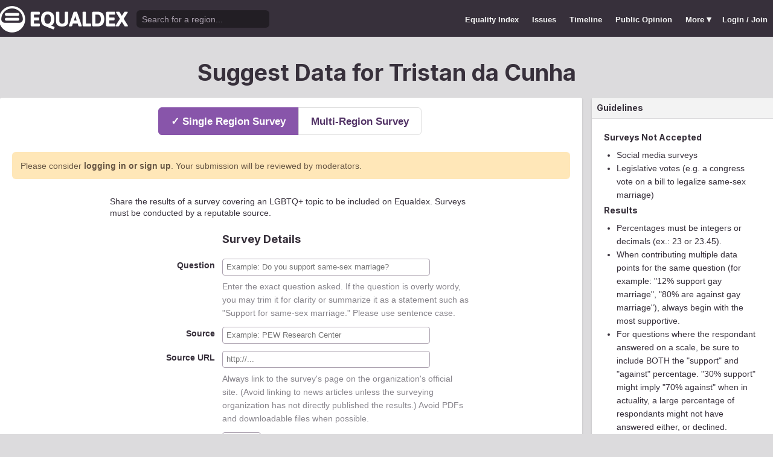

--- FILE ---
content_type: text/html; charset=utf-8
request_url: https://www.equaldex.com/suggest-data?region=SH-TA
body_size: 5904
content:
<!DOCTYPE html PUBLIC "-//W3C//DTD XHTML 1.0 Strict//EN" "http://www.w3.org/TR/xhtml1/DTD/xhtml1-strict.dtd"> 
<html xmlns="http://www.w3.org/1999/xhtml" xml:lang="en"> 
<head>
<title>Suggest Data | Equaldex</title> 
<meta name="title" content="Suggest Data | Equaldex" />
<meta name="description" content="Equaldex is a collaborative knowledge base for the LGBTQ+ (lesbian, gay, bisexual, transgender) movement, visualizing LGBTQ+ rights through maps, timelines, and data." /> 
<meta name="keywords" content="LGBT Rights, Gay Marriage, Human Rights, Equality, Data, LGBT Database, LGBT Rights By Country, Equaldex, Equalitopia, Equality, Gay Rights" /> 
<meta http-equiv="Content-Type" content="text/html; charset=iso-8859-1" />
<link rel="shortcut icon" href="/favicon.png">
<link href="/css/style2.css?7" rel="stylesheet" type="text/css" />
<meta name="viewport" content="width=device-width, initial-scale=1.0, maximum-scale=1.0, user-scalable=0" />
<link rel="preconnect" href="https://fonts.googleapis.com">
<link rel="preconnect" href="https://fonts.gstatic.com" crossorigin>
<link href="https://fonts.googleapis.com/css2?family=Inter:wght@100;200;300;400;500;600;700;800;900&display=swap" rel="stylesheet">
<link href='//fonts.googleapis.com/css?family=Asap:400,700' rel='stylesheet' type='text/css' />
<link href="//fonts.googleapis.com/css?family=Open+Sans:300italic,400italic,600italic,700italic,300,400,600,700&amp;lang=en" rel="stylesheet" title="Open Sans Stylesheet" />
<link rel="search" type="application/opensearchdescription+xml" href="https://www.equaldex.com/opensearchdescription.xml" title="Equaldex" />
  <meta property="og:image" content="https://www.equaldex.com/media/logos/equaldex-logo-mark.png" /><meta name="og:title" content="Suggest Data | Equaldex" />
<meta name="og:type" content="article" /> 
<meta name="og:description" content="Equaldex is a collaborative knowledge base for the LGBTQ+ (lesbian, gay, bisexual, transgender) movement, visualizing LGBTQ+ rights through maps, timelines, and data." /> 
<meta name="og:site_name" content="Equaldex" /> 
<meta name="twitter:card" content="summary">
<meta name="twitter:site" content="@equaldex">
<meta name="twitter:creator" content="@equaldex">
<meta name="twitter:title" content="Suggest Data | Equaldex">
<meta name="twitter:description" content="Equaldex is a collaborative knowledge base for the LGBTQ+ (lesbian, gay, bisexual, transgender) movement, visualizing LGBTQ+ rights through maps, timelines, and data.">
<script type="a4e602263cc2d337d616d45c-text/javascript" src="https://code.jquery.com/jquery-1.12.1.min.js"></script>
<script type="a4e602263cc2d337d616d45c-text/javascript" src="/js/jquery-ui.js"></script> <!-- DIALOG -->
<script type="a4e602263cc2d337d616d45c-text/javascript" src="/js/equaldex.js?21"></script>
<script type="a4e602263cc2d337d616d45c-module" src="/js/cookieconsent-config.js?2"></script>
<link rel="stylesheet" href="https://cdn.jsdelivr.net/gh/orestbida/cookieconsent@v3.0.0-rc.17/dist/cookieconsent.css">
<script type="a4e602263cc2d337d616d45c-text/javascript">
window.dataLayer = window.dataLayer || [];
function gtag(){dataLayer.push(arguments);}
gtag('consent', 'default', {
  'analytics_storage': 'denied'
});
</script>
<script async src="https://www.googletagmanager.com/gtag/js?id=G-04LREBKZLE" type="a4e602263cc2d337d616d45c-text/javascript">
</script>
<script type="a4e602263cc2d337d616d45c-text/javascript">
  window.dataLayer = window.dataLayer || [];
  function gtag(){dataLayer.push(arguments);}
  gtag('js', new Date());
  gtag('config', 'G-04LREBKZLE');
</script>
<script type="a4e602263cc2d337d616d45c-text/javascript">
  function consentGranted() {
    gtag('consent', 'update', {
      'analytics_storage': 'granted'
    });
  }
  function consentRevoked() {
    gtag('consent', 'update', {
      'analytics_storage': 'denied'
    });
  }

  const language = navigator.language || navigator.languages[0];
  const skipCountries = ['CA', 'AU', 'SG', 'JP', 'IN', 'KR', 'BR'];
  const shouldSkip = skipCountries.some(countryCode => language.endsWith('-' + countryCode));
  if(shouldSkip){
    consentGranted();
  }
</script>
</head>
<body>
<script type="a4e602263cc2d337d616d45c-text/javascript">
const datepast = '0000-01-01';
const datefuture = '9999-12-12';
const INFO_COLOR1 = 'aa5555';
const INFO_COLOR2 = '556688';
const INFO_COLOR3 = '88aa77';
isLoaded = false;  
window.google_analytics_uacct = "UA-246960-7"; /*Adsense Tracking*/
</script>
<div id="bodywrap">
<div id="header">

  

  <div class="contentw">
    <div class="headerleft">
      <div class="hamburger"><div class="hamburger-inner"></div></div>
      <h1 id="logo"><a href="/"></a></h1>
      <div id="search">
        <form action="/search" method="GET">
                    <div id="searchwrap"><input id="searchbox" type="text" name="q" placeholder="Search for a region..." /></div>
        </form>
      </div>
          </div>
    <ul id="topnav">      
      <li class="topnav_mobile"><a href="/" title="Home">Home</a></li>
      <li class=""><a href="/equality-index" title="LGBT Equality Index">Equality Index</a></li>
      <li class=""><a href="/issue/homosexuality" title="LGBT Issues">Issues</a></li>
      <li class=""><a href="/timeline" title="Timeline of LGBT Rights">Timeline</a></li>
      <li class=""><a href="/surveys" title="LGBT Rights Surveys">Public Opinion</a></li>
<li class="hashiddennav"><a>More <span style="font-size:1.2em">&#9662;</a><ul class="hiddennav"><li><a href="/rate">⭐️ Rate Your Region</a></li><li><a href="/compare">Compare</li><li><a href="/organizations">Organizations</a></li><li><a href="/edit">Editor Dashboard</a></li><li><a href="/help">Help</a></li></ul></li><li><a href="/login?redirect=%2Fsuggest-data">Login / Join</a></li>      
      </ul>
  </div>
</div>
<div id="container" class="contentw">

<div id="h1"><h1>Suggest Data for Tristan da Cunha</h1></div>

<div id="content" class="sidebarDetached">
<div class="content contentLeft">
<div class="wrap">

	<div class="marginBottom2 flex jcc">
		<div class="segmented">
		<a class="mButton outline big active">✓ Single Region Survey</a>
		<a class="mButton outline big" href="/suggest-data-multi">Multi-Region Survey</a>
		</div>
	</div>


<div class="marginBottom2"><div class="notice">Please consider <a href="/login">logging in or sign up</a>. Your submission will be reviewed by moderators.</div></div><div class="contentSmall marginBottom2"><p>Share the results of a survey covering an LGBTQ+ topic to be included on Equaldex. Surveys must be conducted by a reputable source.</p><form action="/suggest-data?region=SH-TA" method="POST"><table class="formtable paddedtable"><tr><td width="30%"></td><td width="70%"><h3>Survey Details</h3></td></tr><input type="hidden" name="region_id" id="region_id" value="SH-TA"></td></tr><tr><td class="label">Question</td><td> <input type="text" name="title" size="40" maxlength="200" placeholder="Example: Do you support same-sex marriage?" value=""><div class="subtle marginTopS">Enter the exact question asked. If the question is overly wordy, you may trim it for clarity or summarize it as a statement such as "Support for same-sex marriage." Please use sentence case.</div></td></tr><tr><td class="label">Source</td><td> <input type="text" name="source" size="40" placeholder="Example: PEW Research Center" value=""></td></tr><tr><td class="label nowrap">Source URL</td><td> <input type="text" name="source_url" size="40" placeholder="http://..." value=""><div class="subtle marginTopS">Always link to the survey's page on the organization's official site. (Avoid linking to news articles unless the surveying organization has not directly published the results.) Avoid PDFs and downloadable files when possible.</div></td></tr><tr><td class="label nowrap">Year Conducted</td><td> <input type="text" name="year" size="5" maxlength="4" value=""><div class="subtle marginTopS">If the study was contucted over multiple years, use the latest year.</div></td></tr><tr><td class="label">Topic</td><td><select name="survey_topic_id" style="max-width: 20em;"><option value="">Select a topic (optional)</option><option value="44">Basic Acceptance - Acceptance of basic public displays of affection between same-sex couples</option><option value="58">Basic Acceptance - Acceptance of bisexual people</option><option value="18">Basic Acceptance - Acceptance of gay family members</option><option value="55">Basic Acceptance - Acceptance of gay people in public office</option><option value="6">Basic Acceptance - Acceptance of homosexuality</option><option value="32">Basic Acceptance - Acceptance of homosexuals as coworkers</option><option value="17">Basic Acceptance - Acceptance of homosexuals as neighbors</option><option value="52">Basic Acceptance - Acceptance of lesbians</option><option value="54">Basic Acceptance - Acceptance of LGBTQ+ family members</option><option value="47">Basic Acceptance - Acceptance of LGBTQ+ people</option><option value="39">Basic Acceptance - Acceptance of LGBTQ+ people as coworkers</option><option value="53">Basic Acceptance - Acceptance of LGBTQ+ people as teachers</option><option value="56">Basic Acceptance - Acceptance of LGBTQ+ people in public office</option><option value="37">Basic Acceptance - Acceptance of seeing LGBTQ+ people in the media</option><option value="59">Basic Acceptance - Belief that bisexuality is not a choice</option><option value="41">Basic Acceptance - Belief that homosexuality is not a choice</option><option value="48">Basic Acceptance - Belief that homosexuality is not a disease/disorder</option><option value="45">Basic Acceptance - LGBTQ+ people who are out to their parents</option><option value="57">Basic Acceptance - Perception of local area as a good place for gay people</option><option value="43">Basic Acceptance - Support for bisexual rights</option><option value="19">Basic Acceptance - Support for having an LGBTQ+ child</option><option value="33">Basic Acceptance - Support for homosexuals serving openly in the military</option><option value="21">Basic Acceptance - Support for LGB rights</option><option value="15">Basic Acceptance - Support for LGBTQ+ discrimination protections</option><option value="35">Basic Acceptance - Support for LGBTQ+ employment discrimination protections</option><option value="10">Basic Acceptance - Support for LGBTQ+ rights</option><option value="20">Basic Acceptance - Support for pride events</option><option value="31">Basic Acceptance - Support for the decriminalization of homosexuality</option><option value="9">Same-Sex Relationships - Approval of homosexuals as parents</option><option value="16">Same-Sex Relationships - Support for same-sex adoption</option><option value="7">Same-Sex Relationships - Support for same-sex marriage</option><option value="42">Same-Sex Relationships - Support for the legal recognition of foreign same-sex marriages</option><option value="34">Gender Identity &amp; Expression - Acceptance of crossdressing</option><option value="22">Gender Identity &amp; Expression - Acceptance of transgender people</option><option value="36">Gender Identity &amp; Expression - Acceptance of transgender people as neighbors</option><option value="13">Gender Identity &amp; Expression - Support for adding a gender-neutral option to official documents</option><option value="25">Gender Identity &amp; Expression - Support for gender affirming care</option><option value="24">Gender Identity &amp; Expression - Support for gender affirming surgery</option><option value="40">Gender Identity &amp; Expression - Support for the right to change legal gender</option><option value="26">Gender Identity &amp; Expression - Support for transgender adoption rights</option><option value="28">Gender Identity &amp; Expression - Support for transgender athletes</option><option value="23">Gender Identity &amp; Expression - Support for transgender bathroom access</option><option value="14">Gender Identity &amp; Expression - Support for transgender discrimination protections</option><option value="27">Gender Identity &amp; Expression - Support For transgender marriage rights</option><option value="29">Gender Identity &amp; Expression - Support for transgender military service</option><option value="12">Gender Identity &amp; Expression - Support for transgender people serving in the military</option><option value="30">Gender Identity &amp; Expression - Support for transgender rights</option><option value="46">LGBTQ+ Demographics - Total lesbian, gay, bisexual population</option><option value="60">LGBTQ+ Demographics - Total transgender population</option><option value="50">Visibility &amp; Understanding - Do you know someone who is gay, lesbian, or bisexual?</option><option value="49">Visibility &amp; Understanding - Do you know someone who is LGBTQ+?</option><option value="51">Visibility &amp; Understanding - Do you know someone who is transgender?</option></select><div class="subtle marginTopS">Choose a topic that best matches your survey question. If no topic is a good match, leave this blank.</div></td></tr><tr><td colspan="2"><h3>Results</h3><p class="subtle">Please include the key result of a single survey question. Include all statistics (such as % agree, % disagree, etc). Begin with the pro-equality results first.</p><p class="subtle">Example: <span style="padding:.1em .2em;border:1px solid #ddd;">16</span>% <span style="padding:.1em .2em;border:1px solid #ddd;">Support</span></p></td></tr><tbody id="databite_values"><tr><td class="label"></td><td><input type="text" name="databite_value[1]" size="4" maxlenth="6">% <input type="text" name="databite_label[1]" size="30" maxlength="130" placeholder="Label"><div class="segmented marginTopS"><input type="radio" id="stance_pos_1" name="databite_stance[1]" value="1"><label for="stance_pos_1" class="mButton outline small roundLeft pos">Positive</label><input type="radio" id="stance_neu_1" name="databite_stance[1]" value="0"><label for="stance_neu_1" class="mButton outline small basic">Neutral</label><input type="radio" id="stance_neg_1" name="databite_stance[1]" value="-1"><label for="stance_neg_1" class="mButton outline small roundRight marginRightS neg">Negative</label><input type="radio" id="stance_null_1" name="databite_stance[1]" value="" checked><label for="stance_null_1" class="mButton outline small basic roundLeft">Not applicable</label></div></td></tr><tr><td class="label"></td><td><input type="text" name="databite_value[2]" size="4" maxlenth="6">% <input type="text" name="databite_label[2]" size="30" maxlength="130" placeholder="Label"><div class="segmented marginTopS"><input type="radio" id="stance_pos_2" name="databite_stance[2]" value="1"><label for="stance_pos_2" class="mButton outline small roundLeft pos">Positive</label><input type="radio" id="stance_neu_2" name="databite_stance[2]" value="0"><label for="stance_neu_2" class="mButton outline small basic">Neutral</label><input type="radio" id="stance_neg_2" name="databite_stance[2]" value="-1"><label for="stance_neg_2" class="mButton outline small roundRight marginRightS neg">Negative</label><input type="radio" id="stance_null_2" name="databite_stance[2]" value="" checked><label for="stance_null_2" class="mButton outline small basic roundLeft">Not applicable</label></div></td></tr><tr><td class="label"></td><td><input type="text" name="databite_value[3]" size="4" maxlenth="6">% <input type="text" name="databite_label[3]" size="30" maxlength="130" placeholder="Label"><div class="segmented marginTopS"><input type="radio" id="stance_pos_3" name="databite_stance[3]" value="1"><label for="stance_pos_3" class="mButton outline small roundLeft pos">Positive</label><input type="radio" id="stance_neu_3" name="databite_stance[3]" value="0"><label for="stance_neu_3" class="mButton outline small basic">Neutral</label><input type="radio" id="stance_neg_3" name="databite_stance[3]" value="-1"><label for="stance_neg_3" class="mButton outline small roundRight marginRightS neg">Negative</label><input type="radio" id="stance_null_3" name="databite_stance[3]" value="" checked><label for="stance_null_3" class="mButton outline small basic roundLeft">Not applicable</label></div></td></tr></tbody><tr><td></td><td><a class="mButton tonal basic small" id="value_add">Add Another Statistic</a></td></tr><tr><td colspan="2"><h3>Total Percentage of Pro-Equality Responses</h3><p class="subtle">Please total the percentages of responses above that support LGBTQ+ equality. For example, if 20% of people strongly support same-sex marriage and 10% somewhat support same-sex marriage, enter "30". If this survey is not representative of LGBTQ+ equality, leave this blank.</p></td></tr><tr><td class="label nowrap"></td><td> <input type="text" name="ei_value" size="5" maxlength="5" value="">% pro-equality responses</td></tr><tr><td colspan="2" class="tright"><input type="submit" name="add" value="Suggest" /></td></tr></table></form></div></div><!-- .wrap -->
</div> <!-- end .content -->

<div class="sidebar sidebarRight">
	<div class="contentpanel section">
	<h3>Guidelines</h3>
	<div class="wrap">
		<h4>Surveys Not Accepted</h4>
		<ul class="normallist">
			<li>Social media surveys</li>
			<li>Legislative votes (e.g. a congress vote on a bill to legalize same-sex marriage)</li>
		</ul>
		<h4>Results</h4>
		<ul class="normallist">
			<li>Percentages must be integers or decimals (ex.: 23 or 23.45).</li>
			<li>When contributing multiple data points for the same question (for example: "12% support gay marriage", "80% are against gay marriage"), always begin with the most supportive.</li>
			<li>For questions where the respondant answered on a scale, be sure to include BOTH the "support" and "against" percentage. "30% support" might imply "70% against" when in actuality, a large percentage of respondants might not have answered either, or declined.</li>
			<li>Include the positive, neutral, and negative answers, but do not include the percentage of "don't know / declined" responses.</li>
		</ul>
	<hr />
	</div>
	</div>
</div>

</div><!-- #content -->


<script type="a4e602263cc2d337d616d45c-text/javascript">
$("#value_add").click(function(){
	var numDatabites = $('#databite_values tr').length; // Count the actual number of rows
	if(numDatabites < 10){
		var nextNum = numDatabites + 1;
		var newRow = '<tr><td class="label"></td><td>' +
					 '<input type="text" name="databite_value[' + nextNum + ']" size="4" maxlenth="6">% ' +
					 '<input type="text" name="databite_label[' + nextNum + ']" size="30" maxlength="255" placeholder="Label">' +
					 '<div class="segmented marginTopS">' +
					 '<input type="radio" id="stance_pos_' + nextNum + '" name="databite_stance[' + nextNum + ']" value="1">' +
					 '<label for="stance_pos_' + nextNum + '" class="mButton outline small roundLeft pos">Positive</label>' +
					 '<input type="radio" id="stance_neu_' + nextNum + '" name="databite_stance[' + nextNum + ']" value="0">' +
					 '<label for="stance_neu_' + nextNum + '" class="mButton outline small basic">Neutral</label>' +
					 '<input type="radio" id="stance_neg_' + nextNum + '" name="databite_stance[' + nextNum + ']" value="-1">' +
					 '<label for="stance_neg_' + nextNum + '" class="mButton outline small roundRight marginRightS neg">Negative</label>' +
					 '<input type="radio" id="stance_null_' + nextNum + '" name="databite_stance[' + nextNum + ']" value="" checked>' +
					 '<label for="stance_null_' + nextNum + '" class="mButton outline small basic roundLeft">Not applicable</label>' +
					 '</div>' +
					 '</td></tr>';
		$('#databite_values').append(newRow);
		if(numDatabites >= 9){
			$("#value_add").hide();
		}
	}
});
</script>



	<div style="clear:both;"></div>
	<footer class="section" id="footer">
		<div class="footer_links" itemscope itemtype="http://schema.org/Organization">
			<a itemprop="sameAs" href="http://www.equaldex.com/discord">Discord</a>&nbsp;
			<a itemprop="sameAs" href="http://twitter.com/equaldex">Twitter</a>&nbsp;
			<a itemprop="sameAs" href="http://facebook.com/equaldex">Facebook</a>&nbsp;
			<a itemprop="sameAs" href="http://instagram.com/equaldexapp">Instagram</a>&nbsp;
			<a itemprop="sameAs" href="http://linkedin.com/company/equalitopia">LinkedIn</a>			
		</div>
		<div id="copyright">
			<div>
				<a href="/about">About</a> 
				<a href="/feedback">Feedback</a> 
				<a href="/press">Press</a> 
				<a href="https://equaldex.stoplight.io/docs/equaldex">API</a> 
				<a href="/terms">Terms</a> 
				<a href="/privacy">Privacy</a>
				<a type="button" data-cc="show-preferencesModal">Cookie Preferences</a>

				<a href="/directory">Directory</a>			</div>
			<div>Copyright &copy; 2026 Equaldex. All rights reserved.</div>
		</div>
				<div id="disclaimer" class="section">
			Equaldex is a collaborative knowledge base crowdsourcing <a href="/" style="color:inherit;">LGBT (lesbian, gay, bisexual, transgender) rights by country</a> and region. <a href="/login" style="color:inherit;">Sign Up</a> to contribute!
		</div>
			</footer>
</div><!-- end #container -->
</div><!-- end #bodywrap -->
<script type="a4e602263cc2d337d616d45c-text/javascript">
</script>
<script type="application/ld+json">
{
  "@context": "http://schema.org",
  "@type": "WebSite",
  "url": "http://equaldex.com/",
  "potentialAction": {
    "@type": "SearchAction",
    "target": "https://equaldex.com/search?q={search_term_string}",
    "query-input": "required name=search_term_string"
  }
}
</script>
<script src="/cdn-cgi/scripts/7d0fa10a/cloudflare-static/rocket-loader.min.js" data-cf-settings="a4e602263cc2d337d616d45c-|49" defer></script><script defer src="https://static.cloudflareinsights.com/beacon.min.js/vcd15cbe7772f49c399c6a5babf22c1241717689176015" integrity="sha512-ZpsOmlRQV6y907TI0dKBHq9Md29nnaEIPlkf84rnaERnq6zvWvPUqr2ft8M1aS28oN72PdrCzSjY4U6VaAw1EQ==" data-cf-beacon='{"version":"2024.11.0","token":"95a3eb9d702440b7be4a1d9e1e2cb669","r":1,"server_timing":{"name":{"cfCacheStatus":true,"cfEdge":true,"cfExtPri":true,"cfL4":true,"cfOrigin":true,"cfSpeedBrain":true},"location_startswith":null}}' crossorigin="anonymous"></script>
</body></html>

--- FILE ---
content_type: application/javascript
request_url: https://www.equaldex.com/js/cookieconsent-config.js?2
body_size: 542
content:
import 'https://cdn.jsdelivr.net/gh/orestbida/cookieconsent@v3.0.0-rc.17/dist/cookieconsent.umd.js';

CookieConsent.run({
    guiOptions: {
        consentModal: {
            layout: "box inline",
            position: "bottom right",
            equalWeightButtons: false,
            flipButtons: true
        },
        preferencesModal: {
            layout: "box",
            position: "right",
            equalWeightButtons: false,
            flipButtons: true
        }
    },
    categories: {
        necessary: {
            readOnly: true
        },
        analytics: {}
    },
    language: {
        default: "en",
        autoDetect: "browser",
        translations: {
            en: {
                consentModal: {
                    title: "Equaldex uses cookies.",
                    description: "This site uses cookies to deliver and enhance the quality of its services and to analyze traffic.",
                    acceptAllBtn: "Accept",
                    acceptNecessaryBtn: "Reject",
                    showPreferencesBtn: "Manage preferences",
                    footer: "<a href=\"/privacy\">Privacy Policy</a>\n<a href=\"/terms\">Terms and conditions</a>"
                },
                preferencesModal: {
                    title: "Consent Preferences Center",
                    acceptAllBtn: "Accept",
                    acceptNecessaryBtn: "Reject",
                    savePreferencesBtn: "Save preferences",
                    closeIconLabel: "Close modal",
                    serviceCounterLabel: "Service|Services",
                    sections: [
                        {
                            title: "Cookie Usage",
                            description: "Equaldex uses cookies to deliver and enhance the quality of its services and to analyze traffic."
                        },
                        {
                            title: "Strictly Necessary Cookies <span class=\"pm__badge\">Always Enabled</span>",
                            description: "Some cookies are required for the site to function, such as allowing you to login.",
                            linkedCategory: "necessary"
                        },
                        {
                            title: "Analytics Cookies",
                            description: "This site uses cookies to enhance the quality of its services by analyzing traffic and site usage.",
                            linkedCategory: "analytics"
                        }
                    ]
                }
            }
        }
    },

    onFirstConsent: ({cookie}) => {
        console.log('consent selected',cookie.categories.includes('analytics'))
        if(cookie.categories.includes('analytics')){
            consentGranted();
        } else {
            consentRevoked();
        }
    },

    onChange: ({cookie, changedCategories, changedServices}) => {
        console.log('consent changed',cookie)
        if(cookie.categories.includes('analytics')){
            consentGranted();
        } else {
            consentRevoked();
        }
    }

});

--- FILE ---
content_type: application/javascript
request_url: https://www.equaldex.com/js/equaldex.js?21
body_size: 9577
content:
const isMobile = /Android|webOS|iPhone|iPad|iPod|BlackBerry|IEMobile|Opera Mini/i.test(navigator.userAgent) ||
                 (window.innerWidth <= 800 && window.innerHeight <= 600) ||
                 ('ontouchstart' in window || 'ontouchstart' in document.documentElement);

// get querystring as an array split on "&"
var qs = location.search.replace( '?', '' ).split( '&' );
// declare object
var querystring = {};
// loop through each name-value pair and populate object
for ( var i=0; i<qs.length; i++ ) {
      // get name and value
      var name = qs[i].split('=')[0];
      var value = qs[i].split('=')[1];
      // populate object
      querystring[name] = value;
}
var dialogOpen = false; //prevent user from opening multiple dialogs

/* GLOBALS */
const monthNames = ["January", "February", "March", "April", "May", "June", "July", "August", "September", "October", "November", "December"];

function prettyAbsoluteDate(dateString, dateUnknown) {
  const startDate = new Date(dateString);
  const currentDate = new Date();
  const yearDiff = currentDate.getFullYear() - startDate.getFullYear();

  // Initialize prettyDate with just the year
  let prettyDate = `${startDate.getFullYear()}`;

  // Check if the month is known
  if (dateUnknown !== 'month') {
    if (yearDiff <= 2 && (yearDiff < 2 || (yearDiff === 2 && startDate.getMonth() <= currentDate.getMonth()))) {
      // Use toLocaleString to get the month name only if month is known
      const monthName = startDate.toLocaleString('en-US', { month: 'long' });
      prettyDate = `${monthName} ${prettyDate}`;
    }
  }

  return prettyDate;
}

function colorizeNew(weight, isSpecial = false, rgb = false) {
    let result;

    if (isSpecial) {
        result = rgb ? '102,102,102' : '666666';
    } else if (weight === 0) {
        if (rgb) {
            result = parseInt(INFO_COLOR1.substring(0, 2), 16) + ',' +
                     parseInt(INFO_COLOR1.substring(2, 4), 16) + ',' +
                     parseInt(INFO_COLOR1.substring(4, 6), 16);
        } else {
            result = INFO_COLOR1;
        }
    } else if (weight === 0.5) {
        if (rgb) {
            result = parseInt(INFO_COLOR2.substring(0, 2), 16) + ',' +
                     parseInt(INFO_COLOR2.substring(2, 4), 16) + ',' +
                     parseInt(INFO_COLOR2.substring(4, 6), 16);
        } else {
            result = INFO_COLOR2;
        }
    } else if (weight === 1) {
        if (rgb) {
            result = parseInt(INFO_COLOR3.substring(0, 2), 16) + ',' +
                     parseInt(INFO_COLOR3.substring(2, 4), 16) + ',' +
                     parseInt(INFO_COLOR3.substring(4, 6), 16);
        } else {
            result = INFO_COLOR3;
        }
    } else {
        let weightPerc, c1, c2;
        if (weight < 0.5) {
            weightPerc = weight * 2;
            c1 = INFO_COLOR1;
            c2 = INFO_COLOR2;
        } else {
            weightPerc = (weight - 0.5) * 2;
            c1 = INFO_COLOR2;
            c2 = INFO_COLOR3;
        }

        const c1r = parseInt(c1.substring(0, 2), 16);
        const c1g = parseInt(c1.substring(2, 4), 16);
        const c1b = parseInt(c1.substring(4, 6), 16);
        const c2r = parseInt(c2.substring(0, 2), 16);
        const c2g = parseInt(c2.substring(2, 4), 16);
        const c2b = parseInt(c2.substring(4, 6), 16);

        const cr = Math.round(((c2r - c1r) * weightPerc) + c1r);
        const cg = Math.round(((c2g - c1g) * weightPerc) + c1g);
        const cb = Math.round(((c2b - c1b) * weightPerc) + c1b);

        if (rgb) {
            result = `${cr},${cg},${cb}`;
        } else {
            result = [cr, cg, cb].map(v => v.toString(16).padStart(2, '0')).join('');
        }
    }

    return result;
}


$(document).ready(function(){
	$('#stat_leader_month_button').click(function(){
		$('#stat_leader_month').hide();
		$('#stat_leader_all').show();
		$('#stat_leader_month_button').removeClass('fakelink');
		$('#stat_leader_all_button').addClass('fakelink');
	});
	$('#stat_leader_all_button').click(function(){
		$('#stat_leader_month').show();
		$('#stat_leader_all').hide();
		$('#stat_leader_month_button').addClass('fakelink');
		$('#stat_leader_all_button').removeClass('fakelink');
	});
	$("#upsell").slideUp(0).delay(4000).slideDown(800);
	$(".addchangelink").click(function(){
		$(this).parent().toggleClass('hidden')
	});
	/*$("#debug").click(function(){
		$(this).toggleClass('hidden')
	});*/
	$("#tpManage").click(function(){
		$('.tpControls').toggleClass('hide');
		$('#container').toggleClass('editMode');
	});
	$(".tpDetails").click(function(){
		// console.log($(this).parent().parent().parent());
		$(this).parent().parent().parent().toggleClass('expanded');
	});

	/*$(".cm_add_button").click(function(){
		$(this).parent().parent().toggleClass('cm_add_active')
	});*/
	$(".cmso").click(function(){
		$(this).parent().parent().toggleClass('change_details_active')
	});

	//$( "#addchange_1" ).dialog();
	$("#logout").click(function(){
		FB.logout(function(response) {
			window.location = "/"
		});
	});
	
	/* Front page bar rollovers - later covert to more generic tooltip? */
    $('.barChartBar').mouseover(function(event) { 
        var top = $(this).height() + 2;
        var barWidth = $(this).width();
        targPos = barWidth/2;
        var toolTipWidth = $(this).find('.barChartBarTooltip').width();
        toolTipOffset = toolTipWidth/2
        left = targPos - toolTipOffset;
        $(this).find('.barChartBarTooltip').css({left: left,top: top}).show();
    });
    $('.barChartBar').mouseout(function() {
        $(this).find('.barChartBarTooltip').hide();
    });
	$(".oldmap .mapnavItem").click(function(){
		var thisNavClicked = this.id;
		if (typeof lastNavClicked != 'undefined' && lastNavClicked != thisNavClicked){
			$("#" + thisNavClicked).toggleClass('active');
			$("#" + lastNavClicked).toggleClass('active');
		}
		thisNavID = thisNavClicked.split('_')[1];
		info_id = thisNavID;
		// 1. Fade both out
		$(".selector")

		$('#mapdisplay').animate({opacity: 0},500,function(){
			// 2. Load Viz
			drawVisualization(info_id);
			// 3. Load RC

			// 4. Fade both in
			if(info_id == '999'){
				$('#map_rc').hide();
				$('#ei_legend').show();
				$('#mapdisplay').animate({opacity: 1}, 500);  
			} else {
				$('#map_rc').show();
				$('#ei_legend').hide();
				$('#map_rc').load('/includes/recent-changes.php?info_id=' + info_id + '&region_id=' + region_id, function() {
					$('#mapdisplay').animate({opacity: 1}, 500);  
				});
			}


		});
	
		lastNavClicked = thisNavClicked;
	});
	
	$("#shelf_feedback").click(function(){
	  $( "#feedback" ).dialog({
	    width: 450
	  });
	});
	
	$("#shelf_debug").click(function(){
	  $( "#debug" ).dialog({
	    width: 800,
	    height: 600
	  });
	});


	/* OPEN DAILOG */
    $(function (){
        $('.dialog').click(function() {
        	if(!dialogOpen){
            	dialogOpen = true;
            	var url = $(this).attr("data-href");
            	var title = this.title;
            	var dialog = $('<div style="display:none" title="' + title + '"></div>').appendTo('body');
            	console.log(dialog);
            	/* load remote content */
            	dialog.load(
            	    url, 
            	    {},
            	    function (responseText, textStatus, XMLHttpRequest) {
            	        dialog.dialog({
            	        	dialogClass: 'dialogWithDropShadow',
            	        	modal: true,
            	        	width:700,
            	        	maxWidth:700,
            	        	closeText:"×",
            	        	close: function (ev, ui) {
            	        		$(this).dialog('destroy').remove();
            	        		dialogOpen = false;
            	        	}
            	        });
            	    }
            	);
            }
            //prevent the browser to follow the link
            return false;
        });
    });


	function sortTable(table, column, asc = true) {
	  const dirModifier = asc ? 1 : -1;
	  const rows = table.find('tbody').map(function() {
	    return $(this).find('tr').toArray();
	  }).get();

	  const sortedRows = rows.sort((a, b) => {
	    const aCell = $(a).find(`td`).eq(column);
	    const bCell = $(b).find(`td`).eq(column);
	    let aColText = aCell.attr('data-sortvalue') || aCell.text().trim();
	    let bColText = bCell.attr('data-sortvalue') || bCell.text().trim();

	    // Check for NA attribute
	    const aIsNA = aCell.attr('data-sort-na') !== undefined;
	    const bIsNA = bCell.attr('data-sort-na') !== undefined;

	    // NA values always sort to the bottom
	    if(aIsNA && !bIsNA) return 1;
	    if(bIsNA && !aIsNA) return -1;

	    const aIsNumeric = $.isNumeric(aColText);
	    const bIsNumeric = $.isNumeric(bColText);

	    if(aIsNumeric) aColText = parseFloat(aColText);
	    if(bIsNumeric) bColText = parseFloat(bColText);

	    // Prioritize numeric values over non-numeric, except for NA values
	    if(aIsNumeric && !bIsNumeric) {
	      return -1 * dirModifier;
	    } else if(!aIsNumeric && bIsNumeric) {
	      return 1 * dirModifier;
	    } else if(!aIsNumeric && !bIsNumeric) {
	      // If both are non-numeric and not NA, sort alphabetically
	      return aColText.localeCompare(bColText) * dirModifier;
	    } else {
	      // If both are numeric, sort numerically
	      return (aColText - bColText) * dirModifier;
	    }
	  });

	  // Append sorted rows back to the first tbody
	  table.find('tbody').first().empty().append(sortedRows);

	  // Update sort indicators
	  table.find("th").removeClass("th-sort-asc th-sort-desc");
	  table.find(`th`).eq(column).addClass(asc ? "th-sort-asc" : "th-sort-desc");
	}

  $('th[data-sortable="true"]').click(function() {
    const table = $(this).closest('table');
    const columnIndex = $(this).index();
    const asc = !$(this).hasClass('th-sort-asc');
    sortTable(table, columnIndex, asc);
  });

});

function switchMapRegion(regionSwitched){
	region_id = regionSwitched;
	if(regionSwitched == 'US'){
		$('#regionSwitcherUS').attr('disabled', true);
		$('#regionSwitcherGB').attr('disabled', false);
		$('#regionSwitcherGlobal').attr('disabled', false);
	} else if(regionSwitched == 'GB'){
		$('#regionSwitcherUS').attr('disabled', false);
		$('#regionSwitcherGB').attr('disabled', true);
		$('#regionSwitcherGlobal').attr('disabled', false);
	} else {
		//regionSwitched = global
		$('#regionSwitcherUS').attr('disabled', false);
		$('#regionSwitcherGB').attr('disabled', false);
		$('#regionSwitcherGlobal').attr('disabled', true);
	}

	// 1. Fade both out
	$('#mapdisplay').fadeOut(200,function(){
		// 2. Load Viz
		drawVisualization(info_id);
		if(regionSwitched == 'global'){
			$('#mapsection').addClass('mapGlobal');
			$('#mapsection').removeClass('mapUS');
		} else {
			$('#mapsection').addClass('mapUS');
			$('#mapsection').removeClass('mapGlobal');
		}
		// 3. Load RC
		if(info_id == '999'){
			$('#mapdisplay').fadeIn(200);
		} else {
			$('#map_rc').load('/includes/recent-changes.php?info_id=' + info_id + '&region_id=' + region_id, function() {
				// 4. Fade both in
				$('#mapdisplay').fadeIn(200);  
			});
		}
	});

}

/* For autocomplete */
function findValueCallback(event, data, formatted) {
	//alert(data[1]);
	document.location.href = '/region/' + data[1];
	//$("<li>").html( !data ? "No match!" : formatted).hide().appendTo("#result").fadeIn();
}
	
function formatItem(row) {
	// console.log("FORAMT ITEM",row)
	//return row[0] + ' <span>(' + row[1] + ')</span>';
	if(row['p']) {
		return '<div>' + row['n'] + ' <span>(' + row['p'] + ')</span></div>'; 
	} else {
		return '<div>' + row['n'] + '</div>';
	}
}
function formatResult(row) {
	return row[0].replace(/(<.+?>)/gi, '');
}

$(document).ready(function(){

	// Set the width of all autocompletes to the search box's size.
	jQuery.ui.autocomplete.prototype._resizeMenu = function () {
	  var ul = this.menu.element;
	  ul.outerWidth(this.element.outerWidth());
	}


	$("#searchbox").autocomplete({
		source: function(request, response) {
			var term = $.trim(request.term); // Trim the input
			$.getJSON('/ajax/search.php', { term: term, limit: 12 }, function(data) {
				// Check if there's an exact match as the FIRST result
				var exactMatchAsFirst = false;
				if (data.length > 0 && data[0].n.toLowerCase() === term.toLowerCase()) {
					exactMatchAsFirst = true;
				}
				// Set autoFocus based on exact match being the first result
				$("#searchbox").autocomplete("option", "autoFocus", exactMatchAsFirst);
				response(data);
			});
		},
		// autoFocus will be dynamically set in the source callback
		_renderItem: formatItem,
		scrollHeight: 250,
		classes: {
			"ui-autocomplete": "ac_results"
		},
		select: function(event, r) {
			document.location.href = '/region/' + r.item.s;
		},
		focus: function(event, ui) {
			// Prevent the input value from changing during keyboard navigation
			event.preventDefault();
		}
	}).autocomplete("instance")._renderItem = function(ul, item) {
		return $("<li>")
			.append(formatItem(item))
			.appendTo(ul);
	};


	// $("#searchbox").result(findValueCallback).next().click(function() {
	// 	$(this).prev().search();
	// });
	// $("#searchbox").result(function(event, data, formatted) {
	// 	if (data)
	// 		$(this).parent().next().find("input").val(data[1]);
	// });
	// $("#searchbox").keypress(function(e) { /* disable enter from submitting form */
	//     var code = (e.keyCode ? e.keyCode : e.which);
	//     if(code == 13) {
	//     	$('#searchbox').addClass('animated shake');
	//     	window.setTimeout(function(){$('#searchbox').removeClass('animated shake')},1000);
	//         return false;
	//     }
	// });
	


	$("#ei_help").click(function(){$( "#ei_help_modal" ).dialog({width: 350});});

	// $(".region_selector").autocomplete({
	// 	source:'/ajax/search.php',
	// 	width:$(".region_selector").outerWidth(),
	// 	selectFirst:true,
	// 	formatItem:formatItem,
	// 	scrollHeight:250
	// });
	// $(".region_selector").result(function(event, data, formatted) {
	// 	if (data) {
	// 		$("#region_id").val(data[3]);
	// 	}
	// });
	// $(".region_selector").keypress(function(e) { /* disable enter from submitting form */
	//     var code = (e.keyCode ? e.keyCode : e.which);
	//     if(code == 13) {
	//     	$('.region_selector').addClass('animated shake');
	//     	window.setTimeout(function(){$('.region_selector').removeClass('animated shake')},1000);
	//         return false;
	//     }
	// });


$(".region_selector").each(function() {
    var hasValidSelection = false; // Track whether a valid selection has been made

    $(this).autocomplete({
        source: '/ajax/search.php',
        autoFocus: true,
        _renderItem: formatItem,
        scrollHeight: 250,
        classes: {
            "ui-autocomplete": "ac_results"
        },
        select: function(event, r) {
            if (r.item) {
                var inputField = $(event.target).parent().find('input[data-region-id]');
                if(inputField.length === 0) {
                    inputField = $(event.target).parent().find('input[name="region_id"]');
                }
                inputField.val(r.item.i);

                // Set valid selection flag
                hasValidSelection = true;

                // Add 'filled' class and remove any 'error' class
                $(event.target).addClass('filled').removeClass('input_error');

                setTimeout(function() {
                    $(event.target).blur();
                    $(event.target).val(r.item.n);
                }, 1);
            }
        }
    }).autocomplete("instance")._renderItem = function(ul, item) {
        return $("<li>")
            .append(formatItem(item))
            .appendTo(ul);
    };
    // Reset validation state on input
    $(this).on('input', function() {
        // Assume the user may be starting fresh input
        hasValidSelection = false; 
        $(this).removeClass('input_error');
    });

    // Apply error class on blur if conditions are met
    $(this).on('blur', function() {
        // If there is no valid selection and the field is not empty, show error
        if (!hasValidSelection && this.value.trim() !== '') {
            $(this).addClass('input_error');
        } else {
            $(this).removeClass('input_error');
        }
    });
});




    if($(".regionCompareSelector").length > 0){

		$(".regionCompareSelector").autocomplete({
			source:'/ajax/search.php?limit=3',
			autoFocus:true,
			_renderItem:formatItem,
			scrollHeight:250,
			classes: {
			  "ui-autocomplete": "ac_results"
			},
			select: function( event, r ) {
				// console.log(event,r);
				// document.location.href = '/region/' + r.item.s;

				slug_pieces = r.item.s.split("/");
				var specific_slug = slug_pieces[slug_pieces.length - 1];
				var compareRegions = $(this).parents('form:first').find('input[name="compareRegions"]').val();
				// window.location = window.location.origin + window.location.pathname + '/' + specific_slug;
				compareURL = '/compare/';
				if(compareRegions && typeof compareRegions !== 'undefined'){
					compareURL += compareRegions + '/';
				}
				compareURL += specific_slug;
				window.location = compareURL;


			}
		}).autocomplete( "instance" )._renderItem = function( ul, item ) {
			// console.log(item);
	      return $( "<li>" )
	        .append( formatItem(item) )
	        .appendTo( ul );
	    };

	}


	/* This is almost idental to the above functions */
	// $(".regionCompareSelector").autocomplete({
	// 	source:'/ajax/search.php',
	// 	width:$(".regionCompareSelector").outerWidth(),
	// 	selectFirst:true,
	// 	formatItem:formatItem,
	// 	scrollHeight:250
	// });
	// $(".regionCompareSelector").result(function(event, data, formatted) {
	// 	if (data) {
	// 		slug_pieces = data[1].split("/");
	// 		var specific_slug = slug_pieces[slug_pieces.length - 1];
	// 		var compareRegions = $(this).parents('form:first').find('input[name="compareRegions"]').val();
	// 		// window.location = window.location.origin + window.location.pathname + '/' + specific_slug;
	// 		compareURL = '/compare/';
	// 		if(compareRegions && typeof compareRegions !== 'undefined'){
	// 			compareURL += compareRegions + '/';
	// 		}
	// 		compareURL += specific_slug;
	// 		window.location = compareURL;
	// 	}
	// });
	// $(".regionCompareSelector").keypress(function(e) { /* disable enter from submitting form */
	//     var code = (e.keyCode ? e.keyCode : e.which);
	//     if(code == 13) {
	//     	$('.regionCompareSelector').addClass('animated shake');
	//     	window.setTimeout(function(){$('.regionCompareSelector').removeClass('animated shake')},1000);
	//         return false;
	//     }
	// });



	/* COMMENTS */
	$('.comment_form :input').focus(function() {
	    $(this).attr('rows','4');
	    $(this).next("div").css('display','block');
	});
	
	/* Remove this because it breaks tabbing to the "submit" button
	$('.comment_textarea').focusout(function() {
	    $(this).attr('rows','1');
	    $(this).next("div").css('display','none');
	});
	*/

	$(".comment_form").submit(function(){
		//alert(votedata[1]); //up_
		var comment_form = this;
		console.log($('.comment_form [name="body"]').val());  
		body = $(this).find('[name="body"]').val();  
		item_id      = $(this).find('[name="item_id"]').val();  
		item_type    = $(this).find('[name="item_type"]').val();  

		var dataString = 'body='+ body + '&item_id=' + item_id + '&item_type=' + item_type;
		console.log(dataString);
		$.ajax({
  			type: "POST",  
 			data: dataString,  
			url: '/ajax/comment.php',
			success: function(data) {
				console.log(data);
				$(data).insertBefore(comment_form).hide().slideDown();
				$(comment_form).find('[name="body"]').val("");
			}
		});
		event.preventDefault();
	});
	$(".comment_delete").click(function(){
		//alert(votedata[1]); //up_
		var comment = $(this).parent().parent().parent();
		console.log(comment);
		console.log(comment[0].id);
		var comment_data = comment[0].id.split("_"); //turns 1_123 to an array (1, 123)
		item_type    = comment_data[0]
		comment_id   = comment_data[1]  
		var dataString = '&action=delete&comment_id=' + comment_id + '&item_type=' + item_type;
		console.log(dataString);
		$.ajax({
  			type: "POST",  
 			data: dataString,  
			url: '/ajax/comment.php',
			success: function(data) {
				console.log(data);
				$(comment).fadeOut(null, function(){
					$(this).html(data).fadeIn();
				});
				// $(comment).html(data);
			}
		});
	});


	$(".vote").click(function(){
		var vote_container = $(this).parent().parent().parent();
		item_type = vote_container.find('[name="item_type"]').val();  
		if(logged_in || item_type == "change"){
			var vote_data = this.id.split("_"); //turns 1_123 to an array (1, 123)
			var vote = vote_data[0];
			if(vote == 'up'){
				vote = '1';
			} else {
				vote = '-1';
			}
			item_id = vote_data[1];
			//alert(votedata[1]); //up_
			//var vote_clicked = this;
	
			// console.log(vote_clicked)
			var dataString = 'vote='+ vote + '&item_id=' + item_id + '&item_type=' + item_type;
			console.log(dataString);
			$.ajax({
  				type: "GET",  
 				data: dataString,  
				url: '/ajax/vote.php',
				success: function(data) {
					var returndata = data.split("|"); //"success" or "error" | if success, total vote count
					vote_container.find('.vote_count').html(returndata[1]);
					// var voted_element = $('#vote_' + vote_data[1]);
					// console.log(voted_element);
					// $('.result').html(data);
					//alert('Load was performed.');

	
					if(vote == '1') {
						if($(vote_container).hasClass('myvote_down')){
							$(vote_container).removeClass('myvote_down');
							$(vote_container).addClass('myvote_up');
						} else if($(vote_container).hasClass('myvote_up')){
							$(vote_container).removeClass('myvote_up');
						} else {
							$(vote_container).addClass('myvote_up');
						}
					} else if(vote == '-1') {
						if($(vote_container).hasClass('myvote_up')){
							$(vote_container).removeClass('myvote_up');
							$(vote_container).addClass('myvote_down');
						} else if($(vote_container).hasClass('myvote_down')){
							$(vote_container).removeClass('myvote_down');
						} else {
							$(vote_container).addClass('myvote_down');
						}
					}
					
					//alert($(this).parent().attr('class'));
					//alert($(this).html());
					console.log(data);
				}
			});
		} else {
			window.location.href = "/login";
		}
	});

	$('[data-action="vote"]').click(function() {
	    var vote_container = $(this).closest('[data-voter]');
	    var item_id = $(this).data('id');
	    var item_type = $(this).data('type');
	    var vote = $(this).data('vote');
	    var voteButton = $(this);
	    var report_section = vote_container.next('[data-report]');  // Find the report section related to the vote

	    var dataString = 'vote=' + vote + '&item_id=' + item_id + '&item_type=' + item_type;

	    $.ajax({
	        type: "GET",
	        data: dataString,
	        url: '/ajax/vote.php',
	        success: function(data) {
	            var returndata = data.split("|"); // "status" | "new total votes" | "user's new vote status"
	            var newTotalVotes = returndata[1];
	            var newUserVoteStatus = parseInt(returndata[2], 10);
	            // console.log(returndata);

	            vote_container.find('[data-counter]').html(newTotalVotes); // Update the vote counter

	            if (newUserVoteStatus === 1) {
	                vote_container.find('[data-vote="1"]').addClass('active');
	                vote_container.find('[data-vote="-1"]').removeClass('active');
	            } else if (newUserVoteStatus === -1) {
	                vote_container.find('[data-vote="-1"]').addClass('active');
	                vote_container.find('[data-vote="1"]').removeClass('active');
	                if (report_section.is(':hidden')) {
	                    report_section.fadeIn('fast');
	                }
	            } else {
	                vote_container.find('[data-vote="-1"]').removeClass('active');
	                vote_container.find('[data-vote="1"]').removeClass('active');
	            }
	            // console.log(data);
	        }
	    });
	});


	/**
	 * Handles the click event on elements with the "widgetH" class.
	 * Toggles the visibility of related widget elements by sliding them up or down.
	 * Utilizes a 'reverse' slide direction if the data-slidedir attribute is set to 'reverse'.
	 */

	$(document).on("click",".widgetH",function(e) {
		var row = $(e.target).closest('.widget');
		console.log(row);
		if($(row).hasClass("collapsed")){
			// $(row).find('.widgetB').slideDown(200);
			var direction = $(row).find('.widgetB').data('slidedir') == 'reverse' ? 'slideUp' : 'slideDown';
		
			$(row).find('.widgetB')[direction]({
			  start: function () {
			    $(this).css({
			      display: direction == 'slideUp' ? 'none' : 'flex'
			    });
			  }
			});
	
			$(row).find('.arrow').addClass('up').removeClass('down');
			$(row).removeClass('collapsed');
		} else {
			$(row).find('.widgetB').slideUp(200);
			$(row).addClass('collapsed');
			$(row).find('.arrow').addClass('down').removeClass('up');
		}
	});


	/**
	 * Toggles the visibility of an element when clicked.
	 * If data-animate="slide" is present, slides the element up or down.
	 * Also, swaps the text of the clicked element with a data-labelAlt attribute.
	 */

	$("[data-toggle]").click(function() {
	  var newLabel = $(this).data('labelAlt');
	  $(this).data('labelAlt', $(this).text());
	  $(this).text(newLabel);
	  var elToToggle = $(this).data('toggle');
	  var animation = $(this).data('animate');

	  if (animation === 'slide') {
	    if ($('.' + elToToggle).is(':visible')) {
	      $('.' + elToToggle).slideUp();
	    } else {
	      $('.' + elToToggle).slideDown();
	    }
	  } else {
	    $('.' + elToToggle).toggle();
	  }
	});

	/**
	 * Toggles the visibility of elements when clicked.
	 * Turns off all elements specified in data-off and turns on the element specified in data-on.
	 * Also, swaps the text of the clicked element with a data-labelAlt attribute.
	 */

	$("[data-on]").click(function() {
		// Get the elements to turn off and turn on
		var elToTurnOff = $(this).data('off');
		var elToTurnOn = $(this).data('on');

		// Turn off all elements specified in data-off
		$('.' + elToTurnOff).hide();

		// Turn on the element specified in data-on
		$('.' + elToTurnOn).show();

	});


  $( document ).tooltip({
    items: "[data-tooltip]",
    hide: {duration:100},
    show: {duration:100},

    track: true
  });

	if(isMobile){
		$(".hamburger").click(function(event){
			event.preventDefault();
			$("#topnav").toggleClass('active');
		});
	}
});


document.addEventListener('DOMContentLoaded', function() {

	var checkboxes = document.querySelectorAll('input[data-target-table]');
	checkboxes.forEach(function(checkbox) {
		checkbox.addEventListener('change', function() {
			// Get the target table ID from the data attribute of the checkbox
			var targetTableId = checkbox.getAttribute('data-target-table');
			var table = document.getElementById(targetTableId);
			if (!table) return; // Exit if table not found
			
			var rows = table.querySelectorAll('tbody tr');
			var rank = 1;
			rows.forEach(function(row) {
				if (!checkbox.checked && row.getAttribute('data-dependent-territory') === '1') {
					row.style.display = 'none';
				} else {
					row.style.display = '';
					// Ensure the row has a rank cell before trying to update it
					if (row.cells[0] && row.cells.length > 1) {
						row.cells[0].textContent = rank++; // Update rank
					}
				}
			});
		});
	});
	var legendItems = document.querySelectorAll('.legendItem');
	var showMoreButton = document.getElementById('topicShowMore'); // Get the show more button

	legendItems.forEach(function(item) {
		item.addEventListener('click', function() {
			showMoreButton.style.display = 'none'; // Hide the show more button (because they're all being shown when any selection is made)
			var selectedContinent = item.getAttribute('data-continent');
			var rows = document.querySelectorAll('tr[data-continent]');
			// Deactivate all legend items
			legendItems.forEach(function(legend) {
				legend.classList.remove('active');
			});
			// Activate the clicked item unless it's "All", which resets the filter
			// if (selectedContinent !== "All") {
			item.classList.add('active');
			// }
			
			// Filter rows based on the selected continent
			rows.forEach(function(row) {
				if (selectedContinent === "All" || row.getAttribute('data-continent') === selectedContinent) {
					row.style.display = ''; // Show row
				} else {
					row.style.display = 'none'; // Hide row
				}
			});
			
			// Update ranks for the currently visible rows
			updateRanks();
		});
	});

	function updateRanks() {
		var visibleRows = document.querySelectorAll('tr[data-continent]:not([style*="display: none"])');
		var rank = 1;
		visibleRows.forEach(function(row) {
			var rankCell = row.querySelector('td[data-rank]');
			if (rankCell) {
				// Reset previously applied classes and text
				rankCell.classList.remove('b', 'pos');
				// Remove the 'firstVisible' class from all rows to ensure it's only applied to the first visible
				row.classList.remove('firstRow');
				
				// Update the rank text
				rankCell.textContent = rank;
				// Apply special class and text for the top 3 ranks
				if (rank === 1) {
					rankCell.textContent = '1st';
					rankCell.classList.add('b', 'pos');
					// Additionally, add 'firstVisible' class to the parent row of the first rank
					row.classList.add('firstRow');
				} else if (rank === 2) {
					rankCell.textContent = '2nd';
					rankCell.classList.add('b', 'pos');
				} else if (rank === 3) {
					rankCell.textContent = '3rd';
					rankCell.classList.add('b', 'pos');
				}
				rank++;
			}
		});
	}
})

/*(var now = new Date().getTime();
var page_load_time = now - performance.timing.navigationStart;
console.log(page_load_time + " Done");*/

/* Reset col heights */
// if(window.location.pathname != '/regions'){
// 	leftCol = $('.contentLeft').height();
// 	rightCol = $('.sidebarRight').height();
	
// 	if(rightCol > leftCol){
// 		$('.contentLeft').height($('.sidebarRight').height());
// 	} else {
// 		$('.sidebarRight').height($('.contentLeft').height());
// 	}
// }

// Slugify function for creating clean URLs
function slugify(text) {
    return text.toString().toLowerCase()
        .replace(/\+/g, '')           // Remove + characters
        .replace(/\s+/g, '-')         // Replace spaces with -
        .replace(/[^\w\-]+/g, '')     // Remove all non-word chars (except hyphens)
        .replace(/\-\-+/g, '-')       // Replace multiple - with single -
        .replace(/^-+/, '')           // Trim - from start of text
        .replace(/-+$/, '');          // Trim - from end of text
}